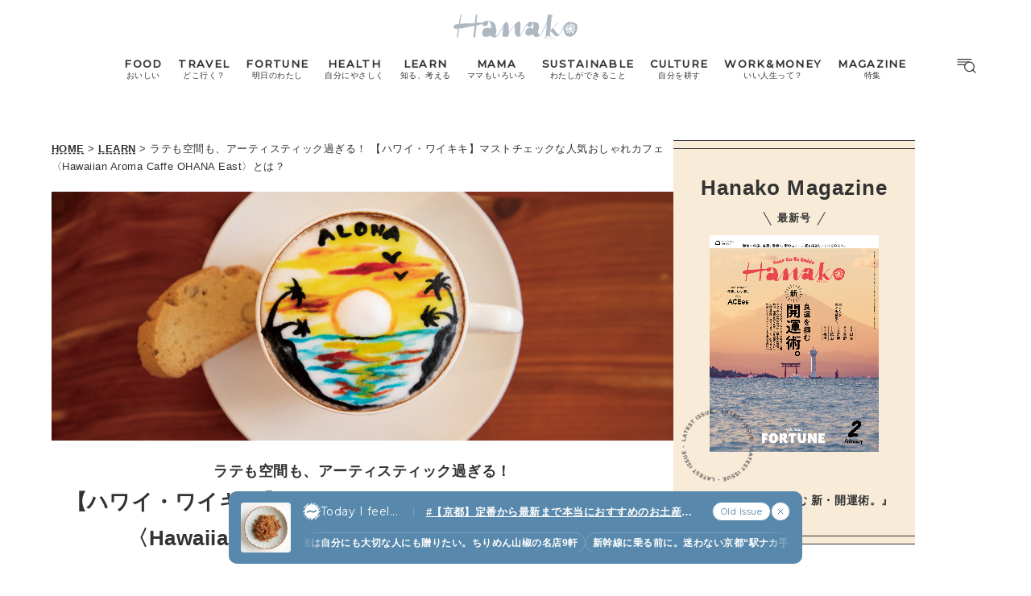

--- FILE ---
content_type: text/html; charset=utf-8
request_url: https://www.google.com/recaptcha/api2/aframe
body_size: 183
content:
<!DOCTYPE HTML><html><head><meta http-equiv="content-type" content="text/html; charset=UTF-8"></head><body><script nonce="x8b1XECpEcYnAH0BD5h6cQ">/** Anti-fraud and anti-abuse applications only. See google.com/recaptcha */ try{var clients={'sodar':'https://pagead2.googlesyndication.com/pagead/sodar?'};window.addEventListener("message",function(a){try{if(a.source===window.parent){var b=JSON.parse(a.data);var c=clients[b['id']];if(c){var d=document.createElement('img');d.src=c+b['params']+'&rc='+(localStorage.getItem("rc::a")?sessionStorage.getItem("rc::b"):"");window.document.body.appendChild(d);sessionStorage.setItem("rc::e",parseInt(sessionStorage.getItem("rc::e")||0)+1);localStorage.setItem("rc::h",'1769283583983');}}}catch(b){}});window.parent.postMessage("_grecaptcha_ready", "*");}catch(b){}</script></body></html>